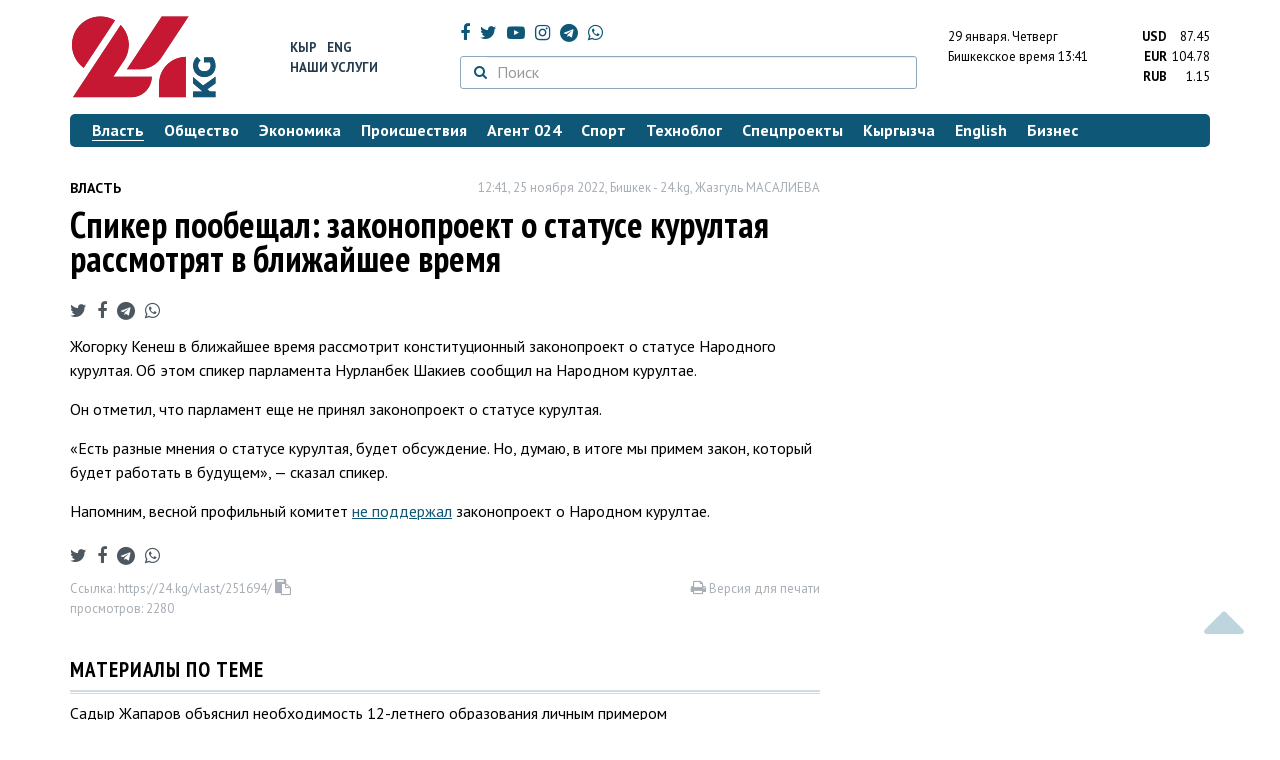

--- FILE ---
content_type: text/html; charset=UTF-8
request_url: https://24.kg/vlast/251694_spiker_poobeschal_zakonoproekt_ostatuse_kurultaya_rassmotryat_vblijayshee_vremya/
body_size: 13685
content:
<!DOCTYPE html> <html lang="ru-RU"> <head> <meta charset="UTF-8"> <meta name="csrf-param" content="_csrf">
<meta name="csrf-token" content="kqRK7890iKeynQrokTF5y3acXQrxBdn-ioSYlhjRnb7Ckn-n-xXJzvaqYZjCAwOBIPgPa6Y8hq7D7sr4arTn1g=="> <script async src="https://www.googletagmanager.com/gtag/js?id=G-K616MXZCLM"></script> <script> window.dataLayer = window.dataLayer || []; function gtag(){dataLayer.push(arguments);} gtag('js', new Date()); gtag('config', 'G-K616MXZCLM'); </script> <title>Спикер пообещал: законопроект о статусе курултая рассмотрят в ближайшее время - | 24.KG</title> <meta http-equiv="X-UA-Compatible" content="IE=edge"> <meta name="viewport" content="width=device-width, initial-scale=1.0, minimum-scale=1.0, user-scalable=no"/> <meta name="format-detection" content="telephone=no"> <meta name="description" content="Жогорку Кенеш в ближайшее время рассмотрит конституционный законопроект о статусе Народного курултая. Об этом спикер парламента Нурланбек Шакиев сообщил на Народном курултае.">
<meta name="title" content="Спикер пообещал: законопроект о статусе курултая рассмотрят в ближайшее время
">
<meta name="author" content="Жазгуль МАСАЛИЕВА">
<meta property="og:description" content="Жогорку Кенеш в ближайшее время рассмотрит конституционный законопроект о статусе Народного курултая. Об этом спикер парламента Нурланбек Шакиев сообщил на Народном курултае.">
<meta property="og:title" content="Спикер пообещал: законопроект о статусе курултая рассмотрят в ближайшее время - | 24.KG">
<meta property="og:image" content="https://24.kg/files/media/280/280577.jpg">
<meta name="image_src" content="https://24.kg/files/media/280/280577.jpg">
<meta name="twitter:image:src" content="https://24.kg/files/media/280/280577.jpg">
<meta property="og:url" content="https://24.kg/vlast/251694_spiker_poobeschal_zakonoproekt_ostatuse_kurultaya_rassmotryat_vblijayshee_vremya/">
<meta property="og:type" content="article">
<meta property="og:site_name" content="24.kg">
<meta property="article:publisher" content="https://www.facebook.com/www.24.kg">
<meta property="article:published_time" content="2022-11-25T12:41:00+06:00">
<meta property="article:modified_time" content="2022-11-25T12:41:12+06:00">
<meta property="article:section" content="Власть">
<meta name="twitter:description" content="Жогорку Кенеш в ближайшее время рассмотрит конституционный законопроект о статусе Народного курултая. Об этом спикер парламента Нурланбек Шакиев сообщил на Народном курултае.">
<meta name="twitter:card" content="summary_large_image">
<meta name="twitter:site" content="@_24_kg">
<meta name="twitter:site:id" content="249014600">
<meta name="twitter:title" content="Спикер пообещал: законопроект о статусе курултая рассмотрят в ближайшее время
">
<meta name="googlebot" content="index">
<meta id="mref" name="referrer" content="origin">
<meta name="keywords" content="новости, новости Кыргызстана, новости Киргизии, Кыргызстан, Бишкек, новости Бишкека, Киргизия, важное, новости сегодня">
<meta name="yandex-verification" content="7ce61452432d0247">
<meta name="yandex-verification" content="ac9b98a71e767119">
<meta name="google-site-verification" content="EZHHOrSGaC9q4eF38uFeqq1kTts6aYeNxX_NCqwI2xE">
<meta property="fb:app_id" content="942470665830749">
<meta property="og:locale" content="ru_ru">
<link href="https://24.kg/vlast/251694_spiker_poobeschal_zakonoproekt_ostatuse_kurultaya_rassmotryat_vblijayshee_vremya/amp/" rel="amphtml">
<link href="/assets/7a772a43/images/ico/apple-touch-icon.png" rel="apple-touch-icon" sizes="72x72">
<link type="image/png" href="/assets/7a772a43/images/ico/favicon-32x32.png" rel="icon" sizes="32x32">
<link type="image/png" href="/assets/7a772a43/images/ico/favicon-16x16.png" rel="icon" sizes="16x16">
<link href="/assets/7a772a43/images/ico/manifest.json" rel="manifest">
<link href="/assets/7a772a43/images/ico/safari-pinned-tab.svg" rel="mask-icon" color="#5bbad5">
<link href="/assets/7a772a43/images/ico/favicon.ico" rel="shortcut icon">
<link rel="msapplication-config" content="/assets/7a772a43/images/ico/browserconfig.xml">
<link rel="theme-color" content="#ffffff">
<link type="application/rss+xml" href="/oshskie_sobytija/rss/" title="Ошские события" rel="alternate">
<link type="application/rss+xml" href="/vybory/rss/" title="Выборы" rel="alternate">
<link type="application/rss+xml" href="/politika/rss/" title="Политика" rel="alternate">
<link type="application/rss+xml" href="/parlament/rss/" title="Парламент" rel="alternate">
<link type="application/rss+xml" href="/ekonomika/rss/" title="Экономика" rel="alternate">
<link type="application/rss+xml" href="/obschestvo/rss/" title="Общество" rel="alternate">
<link type="application/rss+xml" href="/ljudi_i_sudby/rss/" title="Люди и судьбы" rel="alternate">
<link type="application/rss+xml" href="/bishkek_24/rss/" title="Бишкек-24" rel="alternate">
<link type="application/rss+xml" href="/velikaja_pobeda/rss/" title="Великая Победа" rel="alternate">
<link type="application/rss+xml" href="/reportazhi/rss/" title="Репортажи" rel="alternate">
<link type="application/rss+xml" href="/kriminal/rss/" title="Криминал" rel="alternate">
<link type="application/rss+xml" href="/proisshestvija/rss/" title="Происшествия" rel="alternate">
<link type="application/rss+xml" href="/biznes_info/rss/" title="Бизнес" rel="alternate">
<link type="application/rss+xml" href="/sport/rss/" title="Спорт" rel="alternate">
<link type="application/rss+xml" href="/kadry/rss/" title="Кадры" rel="alternate">
<link type="application/rss+xml" href="/kultura/rss/" title="Культура" rel="alternate">
<link type="application/rss+xml" href="/pro_kino/rss/" title="Про кино" rel="alternate">
<link type="application/rss+xml" href="/tsentralnaja_azija/rss/" title="Центральная Азия" rel="alternate">
<link type="application/rss+xml" href="/sng/rss/" title="СНГ" rel="alternate">
<link type="application/rss+xml" href="/zdorove/rss/" title="Здоровье" rel="alternate">
<link type="application/rss+xml" href="/v_mire/rss/" title="В мире" rel="alternate">
<link type="application/rss+xml" href="/tehnoblog/rss/" title="Техноблог" rel="alternate">
<link type="application/rss+xml" href="/finansy/rss/" title="Финансы" rel="alternate">
<link type="application/rss+xml" href="/eaes/rss/" title="ЕАЭС" rel="alternate">
<link type="application/rss+xml" href="/vlast/rss/" title="Власть" rel="alternate">
<link type="application/rss+xml" href="/agent_024/rss/" title="Агент 024" rel="alternate">
<link type="application/rss+xml" href="/spetsproekty/rss/" title="Спецпроекты" rel="alternate">
<link href="https://fonts.googleapis.com/css?family=PT+Sans+Narrow:400,700|PT+Sans:400,400i,700,700i|PT+Serif:400,400i,700,700i&amp;amp;subset=cyrillic" rel="stylesheet">
<link href="/assets/368fcb76aa6d9a493e9d85942ee97cf2.css?v=1663139712" rel="stylesheet"> <script>window.yaContextCb = window.yaContextCb || []</script> <script src="https://yandex.ru/ads/system/context.js" async></script> </head> <body > <div class="topBanner hidden-print"> <div class="container"> <div id="af_w8" data-ox-phs='{"36":{"min":1200},"51":{"min":992,"max":1199},"52":{"min":768,"max":991},"53":{"max":767}}'></div> </div> </div> <div class="bottomBanner hidden-print"> <div class="container"> <a href="#" class="close-banner"><i class="fa fa-times-circle-o"></i></a> <div id="af_w9" data-ox-phs='{"133":{"min":1200},"134":{"min":992,"max":1199},"135":{"min":768,"max":991},"136":{"max":767}}'></div> </div> </div> <div class="side-banners hidden-print"> <div class="side-banners-item side-banners-left"> <div id="af_w10" data-ox-phs='{"129":{"min":1200},"130":{"min":992,"max":1199},"131":{"min":768,"max":991}}'></div> </div> <div class="side-banners-item side-banners-right"> <div id="af_w11" data-ox-phs='{"132":{"min":1200},"130":{"min":992,"max":1199},"131":{"min":768,"max":991}}'></div> </div> </div> <div class="container"> <header class="row hidden-print"> <div class="col-lg-2 col-md-2 col-sm-2 col-xs-5 logo"> <a href="/"> <img class="visible-lg visible-xs" src="/assets/7a772a43/images/logo.png" alt="www.24.kg - КЫРГЫЗСТАН"><img class="visible-md" src="/assets/7a772a43/images/logo-md.png" alt="www.24.kg - КЫРГЫЗСТАН"><img class="visible-sm" src="/assets/7a772a43/images/logo-sm.png" alt="www.24.kg - КЫРГЫЗСТАН"> </a> </div> <div class="col-lg-2 col-md-2 col-sm-2 lang hidden-xs"> <div> <a href="/kyrgyzcha/">Кыр</a> <a href="/english/">Eng</a> </div> <div><a href="/about/services.html">Наши услуги</a></div> </div> <div class="col-lg-5 col-md-4 col-sm-4 hidden-xs socCont"> <div class="social"> <a target="_blank" href="https://www.facebook.com/www.24.kg/" rel="nofollow"><i class="fa fa-facebook" aria-hidden="true"></i></a> <a target="_blank" href="https://twitter.com/_24_kg" rel="nofollow"><i class="fa fa-twitter" aria-hidden="true"></i></a> <a target="_blank" href="https://www.youtube.com/channel/UCkKzgNm1_pyPPHKigI75MoQ" rel="nofollow"><i class="fa fa-youtube-play" aria-hidden="true"></i></a> <a target="_blank" href="https://www.instagram.com/24_kg/"><i class="fa fa-instagram" aria-hidden="true"></i></a> <a target="_blank" href="https://t.me/news24kg/"><i class="fa fa-telegram" aria-hidden="true"></i></a> <a target="_blank" href="https://wa.me/996555312024"><i class="fa fa-whatsapp" aria-hidden="true"></i></a> </div> <div class="search"> <form id="w12" action="/poisk_po_sajtu/" method="get"> <div class="input-group"> <span class="input-group-btn"> <button class="btn btn-default" type="submit"> <i class="fa fa-search" aria-hidden="true"></i> </button> </span>
<input type="text" id="searchform-text" class="form-control" name="SearchForm[text]" placeholder="Поиск"> </div> </form></div> </div> <div class="col-lg-3 col-md-4 col-sm-4 col-xs-7"> <div class="lang hidden-lg hidden-md hidden-sm"> <div> <a href="/kyrgyzcha/">Кыр</a> <a href="/english/">Eng</a> </div> <div><a href="/about/services.html">Наши услуги</a></div> </div> <div class="row"> <div class="col-xs-7 col-sm-7 col-md-8 pdr-0"> <div class="weather"> <span class="hidden-xs"> 29 января. <span style="text-transform: capitalize;"> четверг </span> </span> <span class="hidden-sm hidden-md hidden-lg"> 29 янв. <span style="text-transform: capitalize;"> чт. </span> </span><br/> <span class="hidden-sm hidden-xs">Бишкекское время</span> <span class="hidden-md hidden-lg">Время</span> 13:41
<!-- --> </div> </div> <div class="col-xs-5 col-sm-5 col-md-4 pdl-0 text-right"> <div class="currency " id="currencies"> <div data="87.45"> <b>USD</b><span> 87.45 </span> </div> <div data="104.78"> <b>EUR</b><span> 104.78 </span> </div> <div data="1.15"> <b>RUB</b><span> 1.15 </span> </div> </div>
<div id="currencies_popover" style="display: none"> <table class="table-striped table-hover"> <tr> <td> <b>USD</b> </td> <td> <div> <span>87.45</span> </div> </td> </tr> <tr> <td> <b>EUR</b> </td> <td> <div> <span>104.78</span> </div> </td> </tr> <tr> <td> <b>RUB</b> </td> <td> <div> <span>1.15</span> </div> </td> </tr> <tr> <td> <b>KZT</b> </td> <td> <div> <span>0.17</span> </div> </td> </tr> <tr> <td> <b>UZS</b> </td> <td> <div> <span>0.01</span> </div> </td> </tr> </table>
</div> </div> </div> </div> </header> <nav class="navbar hidden-print" id="menu"> <div class="navbar-header"> <button type="button" class="navbar-toggle menuMenuButton"> <i class="fa fa-align-justify" aria-hidden="true"></i> Рубрикатор </button>
<button class="navbar-toggle pull-right searchButton"><i class="fa fa-search" aria-hidden="true"></i></button>
<div id="searchForm"> <div class="title"><i class="fa fa-search" aria-hidden="true"></i> Поиск по сайту <span class="close closeSearchForm"><i class="fa fa-times" aria-hidden="true"></i></span> </div> <form id="w13" action="/poisk_po_sajtu/" method="get">
<input type="text" id="searchform-text" class="form-control" name="SearchForm[text]" placeholder="Поиск"> <button type="submit" class="btn btn-default">Найти</button> </form></div> </div> <div id="mainMenu"> <div class="title hidden-sm hidden-md hidden-lg"><i class="fa fa-bars" aria-hidden="true"></i> Рубрикатор <span class="close closeMainMenu"><i class="fa fa-times" aria-hidden="true"></i></span> </div> <ul class="nav navbar-nav"><li class="active"><a href="/vlast/"><span>Власть</span></a></li>
<li><a href="/obschestvo/"><span>Общество</span></a></li>
<li><a href="/ekonomika/"><span>Экономика</span></a></li>
<li><a href="/proisshestvija/"><span>Происшествия</span></a></li>
<li><a href="/agent_024/"><span>Агент 024</span></a></li>
<li><a href="/sport/"><span>Спорт</span></a></li>
<li><a href="/tehnoblog/"><span>Техноблог</span></a></li>
<li><a href="/spetsproekty/"><span>Спецпроекты</span></a></li>
<li><a href="/kyrgyzcha/"><span>Кыргызча</span></a></li>
<li><a href="/english/"><span>English</span></a></li>
<li><a href="/biznes_info/"><span>Бизнес</span></a></li></ul> </div><!-- /.navbar-collapse --> </nav> <div class="row"> <div class="col-xs-12"> <div id="af_w14" class="mgb20 hidden-print" data-ox-phs='{"37":{"min":1200},"54":{"min":992,"max":1199},"55":{"min":768,"max":991},"56":{"max":767}}'></div> <div id="af_w15" class="mgb20 hidden-print" data-ox-phs='{"112":{"min":1200},"113":{"min":992,"max":1199},"114":{"min":768,"max":991},"115":{"max":767}}'></div> </div> </div> <div class="row" id="content-wrapper"> <div class="col-sm-8 col-xs-12"> <script type="application/ld+json"> {"@context":"https:\/\/schema.org","@type":"BreadcrumbList","itemListElement":[{"@type":"ListItem","position":1,"name":"\u0412\u043b\u0430\u0441\u0442\u044c","item":"https:\/\/24.kg\/vlast\/"},{"@type":"ListItem","position":2,"name":"\u0421\u043f\u0438\u043a\u0435\u0440 \u043f\u043e\u043e\u0431\u0435\u0449\u0430\u043b: \u0437\u0430\u043a\u043e\u043d\u043e\u043f\u0440\u043e\u0435\u043a\u0442 \u043e&nbsp;\u0441\u0442\u0430\u0442\u0443\u0441\u0435 \u043a\u0443\u0440\u0443\u043b\u0442\u0430\u044f \u0440\u0430\u0441\u0441\u043c\u043e\u0442\u0440\u044f\u0442 \u0432&nbsp;\u0431\u043b\u0438\u0436\u0430\u0439\u0448\u0435\u0435 \u0432\u0440\u0435\u043c\u044f\n","item":"https:\/\/24.kg\/vlast\/251694_spiker_poobeschal_zakonoproekt_ostatuse_kurultaya_rassmotryat_vblijayshee_vremya\/"}]} </script> <div itemscope itemtype="http://schema.org/NewsArticle" itemid="https://24.kg/vlast/251694_spiker_poobeschal_zakonoproekt_ostatuse_kurultaya_rassmotryat_vblijayshee_vremya/"> <meta itemprop="dateModified" content="2022-11-25\"/> <meta itemprop="headline" content="Спикер пообещал: законопроект о&nbsp;статусе курултая рассмотрят в&nbsp;ближайшее время
"/> <div class="row"> <div itemprop="articleSection" class="col-xs-4 newsCat"> <a href="/vlast/"> Власть </a> </div> <div class="col-xs-8 text-right newsDate hidden-xs"><span itemprop='datePublished' content='2022-11-25\'>12:41, 25 ноября 2022</span>, Бишкек - <span itemprop='publisher' itemscope itemtype='http://schema.org/Organization'><span itemprop='name'>24.kg</span><meta itemprop='address' content='720001, Республика Кыргызстан, г. Бишкек, ул.Манасчы Сагымбая, 77'><meta itemprop='telephone' content='+996 (312) 66-01-88'><span itemprop='logo' itemscope itemtype='http://schema.org/ImageObject'><link itemprop='contentUrl' href='https://24.kg/assets/7a772a43/images/logo.png'><link itemprop='url' href='https://24.kg/assets/7a772a43/images/logo.png'></span></span>, <span itemprop='author' itemscope itemtype='http://schema.org/Person'><span itemprop='name' class='text-nowrap'>Жазгуль МАСАЛИЕВА</span></span></div> </div> <h1 itemprop="name" class="newsTitle">Спикер пообещал: законопроект о&nbsp;статусе курултая рассмотрят в&nbsp;ближайшее время
</h1> <div class="row"> <div class="col-xs-12 newsDate hidden-sm hidden-md hidden-lg"><span itemprop='datePublished' content='2022-11-25\'>12:41, 25 ноября 2022</span>, Бишкек - <span itemprop='publisher' itemscope itemtype='http://schema.org/Organization'><span itemprop='name'>24.kg</span><meta itemprop='address' content='720001, Республика Кыргызстан, г. Бишкек, ул.Манасчы Сагымбая, 77'><meta itemprop='telephone' content='+996 (312) 66-01-88'><span itemprop='logo' itemscope itemtype='http://schema.org/ImageObject'><link itemprop='contentUrl' href='https://24.kg/assets/7a772a43/images/logo.png'><link itemprop='url' href='https://24.kg/assets/7a772a43/images/logo.png'></span></span>, <span itemprop='author' itemscope itemtype='http://schema.org/Person'><span itemprop='name' class='text-nowrap'>Жазгуль МАСАЛИЕВА</span></span></div> </div> <span itemprop='image' itemscope itemtype='http://schema.org/ImageObject'>
<meta itemprop='width' content='750'/>
<meta itemprop='height' content='565'/>
<link itemprop='contentUrl' href='https://24.kg/files/media/151/151816.png'/>
<link itemprop='url' href='https://24.kg/files/media/151/151816.png'/>
</span>
<noindex> <div class="row hidden-print"> <div class="col-xs-12 social social-links"> <a rel="nofollow" target="_blank" href="https://twitter.com/intent/tweet?text=Спикер пообещал: законопроект о статусе курултая рассмотрят в ближайшее время
&url=https://24.kg/vlast/251694/"><i class="fa fa-twitter" aria-hidden="true"></i></a> <a rel="nofollow" target="_blank" href="https://www.facebook.com/dialog/feed?app_id=942470665830749&redirect_uri=https://24.kg/vlast/251694/&link=https://24.kg/vlast/251694/"><i class="fa fa-facebook" aria-hidden="true"></i></a> <a rel="nofollow" target="_blank" href="https://telegram.me/share/url?url=https://24.kg/vlast/251694/&text=Спикер пообещал: законопроект о статусе курултая рассмотрят в ближайшее время
"><i class="fa fa-telegram" aria-hidden="true"></i></a> <a rel="nofollow" target="_blank" href="https://wa.me/?text=https://24.kg/vlast/251694/"><i class="fa fa-whatsapp" aria-hidden="true"></i></a> </div> </div>
</noindex> <div class="cont" itemprop="articleBody"> <p>Жогорку Кенеш в ближайшее время рассмотрит конституционный законопроект о&nbsp;статусе Народного курултая. Об&nbsp;этом спикер парламента Нурланбек Шакиев сообщил&nbsp;на Народном курултае.</p>
<p>Он&nbsp;отметил, что парламент еще не&nbsp;принял законопроект о&nbsp;статусе курултая.</p>
<p>&laquo;Есть разные мнения о&nbsp;статусе курултая, будет обсуждение. Но, думаю, в&nbsp;итоге мы&nbsp;примем закон, который будет работать в&nbsp;будущем&raquo;,&nbsp;&mdash; сказал спикер.</p>
<p>Напомним, весной профильный комитет <a href="https://24.kg/vlast/233782_profilnyiy_komitet_nepodderjal_zakonoproekt_onarodnom_kurultae_/">не&nbsp;поддержал</a> законопроект о&nbsp;Народном курултае.</p> </div>
<noindex> <div class="row hidden-print"> <div class="col-xs-12 social social-links"> <a rel="nofollow" target="_blank" href="https://twitter.com/intent/tweet?text=Спикер пообещал: законопроект о статусе курултая рассмотрят в ближайшее время
&url=https://24.kg/vlast/251694/"><i class="fa fa-twitter" aria-hidden="true"></i></a> <a rel="nofollow" target="_blank" href="https://www.facebook.com/dialog/feed?app_id=942470665830749&redirect_uri=https://24.kg/vlast/251694/&link=https://24.kg/vlast/251694/"><i class="fa fa-facebook" aria-hidden="true"></i></a> <a rel="nofollow" target="_blank" href="https://telegram.me/share/url?url=https://24.kg/vlast/251694/&text=Спикер пообещал: законопроект о статусе курултая рассмотрят в ближайшее время
"><i class="fa fa-telegram" aria-hidden="true"></i></a> <a rel="nofollow" target="_blank" href="https://wa.me/?text=https://24.kg/vlast/251694/"><i class="fa fa-whatsapp" aria-hidden="true"></i></a> </div> </div>
</noindex> <div class="row mgb30 hidden-print"> <div class="col-xs-12 col-sm-8 newsLink">Ссылка: <span id="article-link">https://24.kg/vlast/251694/</span> <a href="javascript:;" class="clipboard" data-clipboard-target="#article-link" data-title="Ссылка скопирована" style="font-size: 13px" ><i class="fa fa-clipboard"></i></a> <br/> просмотров: 2280 </div> <div class="col-xs-12 col-sm-4 text-right newsPrintLink"> <a href="javascript:window.print();"><i class="fa fa-print" aria-hidden="true"></i> Версия для печати </a> </div> </div>
</div>
<div class="row"> <div class="col-lg-12"> <div id="af_w0" class="mgb40 hidden-print" data-ox-phs='{"50":{"min":1200},"93":{"min":992,"max":1199},"94":{"min":768,"max":991},"95":{"max":767}}'></div> </div>
</div>
<div class="row"> <div class="col-lg-12"> <div id="af_w1" class="mgb40 hidden-print" data-ox-phs='{"141":{"min":1200},"142":{"min":992,"max":1199},"143":{"min":768,"max":991},"144":{"max":767}}'></div> </div>
</div> <div class="row lineNews mgb40 hidden-print"> <div class="col-xs-12"> <div class="lineTitle"> Материалы по теме <div class="line" style="margin-bottom: 10px;"></div> </div> </div> <div class="col-xs-12"> <div class="one"> <div class="title"> <a data-pjax="0" href="/obschestvo/356284_sadyir_japarov_obyyasnil_neobhodimost_12-letnego_obrazovaniya_lichnyim_primerom/"><span>Садыр Жапаров объяснил необходимость 12-летнего образования личным примером
</span></a> </div> </div> <div class="one"> <div class="title"> <a data-pjax="0" href="/obschestvo/356111_nakurultae_podnyali_vopros_jestokogo_obrascheniya_vmestah_lisheniya_svobodyi/"><span>На&nbsp;курултае подняли вопрос жестокого обращения в&nbsp;местах лишения свободы
</span></a> </div> </div> <div class="one"> <div class="title"> <a data-pjax="0" href="/obschestvo/349410_vgorodeosh_izbrali_delegatov_naIVnarodnyiy_kurultay/"><span>В&nbsp;городе&nbsp;Ош избрали делегатов на&nbsp;IV&nbsp;Народный курултай
</span></a> <a data-pjax="0" href="/obschestvo/349410_vgorodeosh_izbrali_delegatov_naIVnarodnyiy_kurultay/" title="фото"><i class="fa fa-camera" aria-hidden="true"></i></a> </div> </div> <div class="one"> <div class="title"> <a data-pjax="0" href="/vlast/344482_prezident_kyirgyizstana_naznachil_datu_IVnarodnogo_kurultaya/"><span>Президент Кыргызстана назначил дату IV&nbsp;Народного курултая
</span></a> </div> </div> <div class="one"> <div class="title"> <a data-pjax="0" href="/obschestvo/314985_vbishkeke_zakonchilsya_tretiy_narodnyiy_kurultay/"><span>В&nbsp;Бишкеке закончился третий Народный курултай
</span></a> </div> </div> <div class="one"> <div class="title"> <a data-pjax="0" href="/obschestvo/314984_sadyir_japarov_rasskazal_oplanah_otkryit_reysyi_vevropu/"><span>Садыр Жапаров рассказал о&nbsp;планах открыть рейсы в&nbsp;Европу
</span></a> </div> </div> <div class="one"> <div class="title"> <a data-pjax="0" href="/vlast/314983_sadyir_japarov_predlojil_prizyivat_nadavaat_cherez_WhatsApp/"><span>Садыр Жапаров предложил призывать на&nbsp;даваат через WhatsApp
</span></a> </div> </div> <div class="one"> <div class="title"> <a data-pjax="0" href="/obschestvo/314982_sadyir_japarov_potreboval_likvidirovatoo_poborbe_skorruptsiey/"><span>Садыр Жапаров потребовал ликвидировать&nbsp;ОО по&nbsp;борьбе с&nbsp;коррупцией
</span></a> </div> </div> <div class="one"> <div class="title"> <a data-pjax="0" href="/obschestvo/314981_prezident_sovremenem_delegatyi_narodnogo_kurultaya_budut_izbiratsya_natri_goda/"><span>Президент: Со&nbsp;временем делегаты Народного курултая будут избираться на&nbsp;три года
</span></a> </div> </div> <div class="one"> <div class="title"> <a data-pjax="0" href="/obschestvo/314979_sadyir_japarov_poprosil_evroparlament_nevmeshivatsya_vpolitikukr/"><span>Садыр Жапаров попросил Европарламент не&nbsp;вмешиваться в&nbsp;политику&nbsp;КР
</span></a> </div> </div> </div> </div>
<div class="row"> <div class="col-xs-12"> <div id="af_w2" class="mgb20 hidden-print" data-ox-phs='{"96":{"min":1200},"97":{"min":992,"max":1199},"98":{"min":768,"max":991},"99":{"max":767}}'></div> </div>
</div>
<div class="row"> <div class="col-xs-12"> <div id="af_w3" class="mgb20 hidden-print" data-ox-phs='{"100":{"min":1200},"101":{"min":992,"max":1199},"102":{"min":768,"max":991},"103":{"max":767}}'></div> </div>
</div> </div> <div class="col-sm-4 hidden-xs hidden-print"> <div id="af_w4" class="mgb40 hidden-print" data-ox-phs='{"47":{"min":1200},"84":{"min":992,"max":1199},"85":{"min":768,"max":991},"86":{"max":767}}'></div> <div id="af_w5" class="mgb40 hidden-print" data-ox-phs='{"48":{"min":1200},"87":{"min":992,"max":1199},"88":{"min":768,"max":991},"89":{"max":767}}'></div> <div id="scrollable-banners"> <div id="af_w6" class="mgb40 hidden-print" data-ox-phs='{"49":{"min":1200},"90":{"min":992,"max":1199},"91":{"min":768,"max":991},"92":{"max":767}}'></div><div id="af_w7" class="mgb40 hidden-print" data-ox-phs='{"137":{"min":1200},"138":{"min":992,"max":1199},"139":{"min":768,"max":991},"140":{"max":767}}'></div> </div> </div> </div> <div class="hidden-print">
<div class="row"> <div class="col-xs-12"> <div class="lineTitle"> Популярные новости <div class="line"></div> </div> </div>
</div>
<div class="row blockNews"> <div class="row"> <div class="col-sm-3 col-xs-6 "> <a href="/vlast/359395_novyie_posobiya_deputatyi_predlagayut_okazyivat_pomosch_vsem_detyam_do12let/" class="title"> <img src="/thumbnails/b634a/36009/421398_w263_h198.jpg" alt="Новые пособия: депутаты предлагают оказывать помощь всем детям до&amp;nbsp;12&amp;nbsp;лет
"> <span>Новые пособия: депутаты предлагают оказывать помощь всем детям до&nbsp;12&nbsp;лет
</span> </a> </div> <div class="col-sm-3 col-xs-6 "> <a href="/vlast/359307_vjogorku_kenesh_vnesli_popravki_oformit_pasport_rebenku_stanet_prosche/" class="title"> <img src="/thumbnails/77fe1/bfc13/421305_w263_h198.jpg" alt="В&amp;nbsp;Жогорку Кенеш внесли поправки: оформить паспорт ребенку станет проще
"> <span>В&nbsp;Жогорку Кенеш внесли поправки: оформить паспорт ребенку станет проще
</span> </a> </div> <div class="col-xs-12 visible-xs"></div> <div class="col-sm-3 col-xs-6 "> <a href="/vlast/359171_esche_odin_predstavitel_kyirgyizstana_budet_rabotat_vrukovodstve_eek/" class="title"> <img src="/thumbnails/c2e64/8d4cb/421111_w263_h198.jpg" alt="Еще один представитель Кыргызстана будет работать в&amp;nbsp;руководстве ЕЭК
"> <span>Еще один представитель Кыргызстана будет работать в&nbsp;руководстве ЕЭК
</span> </a> </div> <div class="col-sm-3 col-xs-6 "> <a href="/vlast/359443_sadyiru_japarovu_predstavili_vozmojnosti_novoy_nalogovoy_sistemyi_salyik_kuzot/" class="title"> <img src="/thumbnails/70930/bf8fa/421438_w263_h198.jpg" alt="Садыру Жапарову представили возможности новой налоговой системы &amp;laquo;Салык Кузот&amp;raquo;
"> <span>Садыру Жапарову представили возможности новой налоговой системы &laquo;Салык Кузот&raquo;
</span> </a> </div> <div class="col-xs-12 visible-xs"></div> </div> </div>
<div class="row"> <div class="col-xs-12"> <div class="lineTitle"> Бизнес <div class="line"></div> </div> </div>
</div>
<div class="row blockNews"> <div class="row"> <div class="col-sm-3 col-xs-6 "> <a href="/biznes_info/359747_mobilnyiy_operatoro_podvel_itogi_blagotvoritelnoy_kampanii_vnaryine/" class="title"> <img src="/thumbnails/21d41/015b1/421791_w263_h198.jpg" alt="Мобильный оператор&amp;nbsp;О! подвел итоги благотворительной кампании в&amp;nbsp;Нарыне
"> <span>Мобильный оператор&nbsp;О! подвел итоги благотворительной кампании в&nbsp;Нарыне
</span> </a> </div> <div class="col-sm-3 col-xs-6 "> <a href="/biznes_info/359616_MegaTV_televidenie_ionlayn-kinoteatryi_vsegda_pod_rukoy/" class="title"> <img src="/thumbnails/0a578/737f6/421673_w263_h198.jpg" alt="MegaTV: телевидение и&amp;nbsp;онлайн-кинотеатры всегда под рукой
"> <span>MegaTV: телевидение и&nbsp;онлайн-кинотеатры всегда под рукой
</span> </a> </div> <div class="col-xs-12 visible-xs"></div> <div class="col-sm-3 col-xs-6 "> <a href="/biznes_info/359600_kak_poluchat_perevodyi_izrossii_bez_komissii_ipovyigodnomu_kursu/" class="title"> <img src="/thumbnails/3f37a/7cc90/421636_w263_h198.jpg" alt="Как получать переводы из&amp;nbsp;России без комиссии и&amp;nbsp;по&amp;nbsp;выгодному курсу
"> <span>Как получать переводы из&nbsp;России без комиссии и&nbsp;по&nbsp;выгодному курсу
</span> </a> </div> <div class="col-sm-3 col-xs-6 "> <a href="/biznes_info/359485_KICB_priznan_luchshim_investorom_sektora_gosudarstvennyih_tsennyih_bumag/" class="title"> <img src="/thumbnails/19716/863e5/421486_w263_h198.png" alt="KICB признан лучшим инвестором сектора государственных ценных бумаг
"> <span>KICB признан лучшим инвестором сектора государственных ценных бумаг
</span> </a> </div> <div class="col-xs-12 visible-xs"></div> </div> </div> <!-- SVK-Native Lenta Loader --> <script type="text/javascript" data-key="05187e56cce6ec71e229dc98e8bf27f0"> (function(w, a) { (w[a] = w[a] || []).push({ 'script_key': '05187e56cce6ec71e229dc98e8bf27f0', 'settings': { 'sid': 10737, 'type': 'lenta', } }); if(!window['_SVKNativeLoader']) { var node = document.createElement('script'); node.type = 'text/javascript'; node.async = true; node.src = '//widget.svk-native.ru/js/loader.js'; (document.getElementsByTagName('head')[0] || document.getElementsByTagName('body')[0]).appendChild(node); } else { window['_SVKNativeLoader'].initWidgets(); } })(window, '_svk_native_widgets'); </script> <!-- /SVK-Native Lenta Loader-->
<div class="row hidden-xs hidden-sm"> <div class="col-xs-12"> <!-- SVK-Native --> <script type="text/javascript" data-key="0314ae78de42f6db7888cb0aa9e0b80e"> (function(w, a) { (w[a] = w[a] || []).push({ 'script_key': '0314ae78de42f6db7888cb0aa9e0b80e', 'settings': { 'w': 16313 } }); if(!window['_SVKNative_embed']) { var node = document.createElement('script'); node.type = 'text/javascript'; node.async = true; node.src = '//widget.svk-native.ru/js/embed.js'; (document.getElementsByTagName('head')[0] || document.getElementsByTagName('body')[0]).appendChild(node); } else { window['_SVKNative_embed'].initWidgets(); } })(window, '_svk_n_widgets'); </script> <!-- /SVK-Native --> </div>
</div>
<div class="row hidden-md hidden-lg"> <div class="col-xs-12"> <!-- SVK-Native --> <script type="text/javascript" data-key="3b86e315ae7833fe33a2bcdc954aacee"> (function(w, a) { (w[a] = w[a] || []).push({ 'script_key': '3b86e315ae7833fe33a2bcdc954aacee', 'settings': { 'w': 16314 } }); if(!window['_SVKNative_embed']) { var node = document.createElement('script'); node.type = 'text/javascript'; node.async = true; node.src = '//widget.svk-native.ru/js/embed.js'; (document.getElementsByTagName('head')[0] || document.getElementsByTagName('body')[0]).appendChild(node); } else { window['_SVKNative_embed'].initWidgets(); } })(window, '_svk_n_widgets'); </script> <!-- /SVK-Native --> </div>
</div> </div> </div> <footer class="footer"> <div class="container"> <ul class="nav hidden-print"><li class="active"><a href="/vlast/">Власть</a></li>
<li><a href="/obschestvo/">Общество</a></li>
<li><a href="/ekonomika/">Экономика</a></li>
<li><a href="/proisshestvija/">Происшествия</a></li>
<li><a href="/sport/">Спорт</a></li>
<li><a href="/whatsapp/">Агент 024</a></li>
<li><a href="/tehnoblog/">Техноблог</a></li>
<li><a href="/kyrgyzcha/">Кыргызча</a></li>
<li><a href="/english/">English</a></li>
<li><a href="/biznes_info/">Бизнес</a></li>
<li><a href="/video/">Видео</a></li></ul> <div class="row"> <div class="col-lg-9 col-md-9 col-sm-8 col-xs-12"> <div class="contact"> <div><i class="fa fa-phone" aria-hidden="true"></i><span>Телефон <a href="callto://+996312660188">+996 (312) 66-01-88</a></span></div> <div><i class="fa fa-envelope" aria-hidden="true"></i><span>Почта <a href="mailto:info@24.kg">info@24.kg</a></span> </div> </div> </div> <div class="col-lg-3 col-md-3 col-sm-4 hidden-xs hidden-print text-right"> <a href="https://yandex.ru/cy?base=0&amp;host=24.kg"><img src="//www.yandex.ru/cycounter?24.kg" width="88" height="31" alt="Индекс цитирования" border="0"/></a>. <!-- Yandex.Metrika informer --> <a href="https://metrika.yandex.ru/stat/?id=22715299&amp;from=informer" target="_blank" rel="nofollow"><img src="//informer.yandex.ru/informer/22715299/3_0_FFFFFFFF_FFFFFFFF_0_pageviews" style="width:88px; height:31px; border:0;" alt="Яндекс.Метрика" title="Яндекс.Метрика: данные за сегодня (просмотры, визиты и уникальные посетители)"/></a> <!-- /Yandex.Metrika informer --> <!-- Yandex.Metrika counter --> <noscript> <div><img src="//mc.yandex.ru/watch/22715299" style="position:absolute; left:-9999px;" alt=""/> </div> </noscript> <!-- /Yandex.Metrika counter --> </div> </div> <div class="row copy"> <div class="col-xs-12"> © ИА «24.kg» - Новости Кыргызстана. Все права защищены. Вся информация, размещенная на данном веб-сайте, предназначена только для персонального использования и не подлежит распространению без письменного разрешения ИА «24.kg». Редакция не несет ответственности за содержимое перепечатанных материалов и высказывания отдельных лиц. +18 <br/><br/> Кыргызстан, 720001, г. Бишкек, ул.Манасчы Сагымбая, 77 +996 312 660188 </div> </div> </div> <div class="visible-xs"></div> </footer> <div id="scroller" class="hidden-print"> <i class="fa fa-caret-up"></i> </div> <div id="af_w16" class="flscrn" data-ox-phs='{"145":{"min":1200},"146":{"min":992,"max":1199},"147":{"min":768,"max":991},"148":{"max":767}}'></div> <div style="display:none;"> <script language="javascript" type="text/javascript"> java = "1.0"; java1 = "" + "refer=" + escape(document.referrer) + "&amp;page=" + escape(window.location.href); document.cookie = "astratop=1; path=/"; java1 += "&amp;c=" + (document.cookie ? "yes" : "now"); </script> <script language="javascript1.1" type="text/javascript"> java = "1.1"; java1 += "&amp;java=" + (navigator.javaEnabled() ? "yes" : "now"); </script> <script language="javascript1.2" type="text/javascript"> java = "1.2"; java1 += "&amp;razresh=" + screen.width + 'x' + screen.height + "&amp;cvet=" + (((navigator.appName.substring(0, 3) == "Mic")) ? screen.colorDepth : screen.pixelDepth); </script> <script language="javascript1.3" type="text/javascript">java = "1.3"</script> <script language="javascript" type="text/javascript"> java1 += "&amp;jscript=" + java + "&amp;rand=" + Math.random(); document.write("<a href='//www.net.kg/stat.php?id=1839&amp;fromsite=1839' target='_blank'>" + "<img src='//www.net.kg/img.php?id=1839&amp;" + java1 + "' border='0' alt='WWW.NET.KG' width='0' height='0' /></a>"); </script> <noscript> <a href='//www.net.kg/stat.php?id=1839&amp;fromsite=1839' target='_blank'><img src="//www.net.kg/img.php?id=1839" border='0' alt='WWW.NET.KG' width='0' height='0'/></a> </noscript> </div> <div class="widget-last-news" data-state="closed"> <div class="container widget-last-news-inner"> <div class="row lineNews"> <div class="hidden-xs hidden-sm col-md-2"> <div class="lineTitle"> <a href="/">Лента новостей</a> </div> </div> <div class="col-xs-12 col-md-10"> <a href="#" title="Показать ещё" class="widget-last-news-toggler fa fa-angle-down"></a> <div class="widget-last-news-list"> <div class="lineDate"> 29 января, четверг </div> <div class="one"> <div class="time">13:33</div> <div class="title"> <a data-pjax="0" href="/vlast/359772_v2026_godukr_planiruet_kupit_zdaniya_vanglii_iyaponii_dlya_svoih_posolstv/" class="title-link"> <span class="full">В 2026 году КР планирует купить здания в Англии и Японии для своих посольств
</span> <span class="short">В 2026 году КР планирует купить здания в Англии и Япони...</span> </a> </div> </div> <div class="one"> <div class="time">13:31</div> <div class="title"> <a data-pjax="0" href="/proisshestvija/359770_gosudarstvu_vozvrascheno_352_milliarda_somov_masshtab_shokiroval_daje_silovikov/" class="title-link"> <span>Государству возвращено 352 миллиарда сомов — масштаб шокировал даже силовиков
</span> </a> <a data-pjax="0" href="/proisshestvija/359770_gosudarstvu_vozvrascheno_352_milliarda_somov_masshtab_shokiroval_daje_silovikov/" title="фото"><i class="fa fa-camera" aria-hidden="true"></i></a> </div> </div> <div class="one"> <div class="time">13:27</div> <div class="title"> <a data-pjax="0" href="/obschestvo/359771_tranzit_cherez_uzbekistan_mid_krpoprosil_otmenyi_platyi_zastrahovku_itonirovku/" class="title-link"> <span>Транзит через Узбекистан: МИД КР попросил отмены платы за страховку и тонировку
</span> </a> </div> </div> <div class="one"> <div class="time">13:24</div> <div class="title"> <a data-pjax="0" href="/proisshestvija/359769_nasilie_nad_podrostkom_vdjalal-abade_16-letney_devushke_sbrili_volosyi_iizbili_/" class="title-link"> <span>Насилие над подростком: в Джалал-Абаде 16-летней девушке сбрили волосы и избили </span> </a> <a data-pjax="0" href="/proisshestvija/359769_nasilie_nad_podrostkom_vdjalal-abade_16-letney_devushke_sbrili_volosyi_iizbili_/" title="фото"><i class="fa fa-camera" aria-hidden="true"></i></a> </div> </div> <div class="one"> <div class="time">13:21</div> <div class="title"> <a data-pjax="0" href="/obschestvo/359768_mid_dva_goda_vedet_peregovoryi_skazahstanom_pootmene_rejima_prebyivaniya_90_180/" class="title-link"> <span>МИД два года ведет переговоры с Казахстаном по отмене режима пребывания «90/180»
</span> </a> </div> </div> <div class="one hidden-xs hidden-sm"> <div class="time">13:02</div> <div class="title"> <a data-pjax="0" href="/obschestvo/359767_organicheskuyu_produktsiyu_izkyirgyizstana_namerenyi_prodvigat_nakitayskom_ryinke/" class="title-link"> <span>Органическую продукцию из Кыргызстана намерены продвигать на китайском рынке
</span> </a> <a data-pjax="0" href="/obschestvo/359767_organicheskuyu_produktsiyu_izkyirgyizstana_namerenyi_prodvigat_nakitayskom_ryinke/" title="фото"><i class="fa fa-camera" aria-hidden="true"></i></a> </div> </div> <div class="one hidden-xs hidden-sm"> <div class="time">12:41</div> <div class="title"> <a data-pjax="0" href="/agent_024/359756_bishkekchane_prosyat_ogradit_kotlovan_naprospekte_manasa_bolee_kachestvenno/" class="title-link"> <span>Бишкекчане просят оградить котлован на проспекте Манаса более качественно
</span> </a> <a data-pjax="0" href="/agent_024/359756_bishkekchane_prosyat_ogradit_kotlovan_naprospekte_manasa_bolee_kachestvenno/" title="видео"><i class="fa fa-youtube-play" aria-hidden="true"></i></a> </div> </div> <div class="one hidden-xs hidden-sm"> <div class="time">12:37</div> <div class="title"> <a data-pjax="0" href="/vlast/359761_kyirgyizstan_postroit_novoe_zdanie_posolstva_vkazahstane/" class="title-link"> <span>Кыргызстан построит новое здание посольства в Казахстане
</span> </a> </div> </div> <div class="one hidden-xs hidden-sm"> <div class="time">12:30</div> <div class="title"> <a data-pjax="0" href="/vlast/359758_novyiy_avtosezon_udeputatov_nachem_segodnya_priezjayut_vjogorku_kenesh/" class="title-link"> <span>Новый автосезон у депутатов: на чем сегодня приезжают в Жогорку Кенеш
</span> </a> <a data-pjax="0" href="/vlast/359758_novyiy_avtosezon_udeputatov_nachem_segodnya_priezjayut_vjogorku_kenesh/" title="фото"><i class="fa fa-camera" aria-hidden="true"></i></a> <a data-pjax="0" href="/vlast/359758_novyiy_avtosezon_udeputatov_nachem_segodnya_priezjayut_vjogorku_kenesh/" title="видео"><i class="fa fa-youtube-play" aria-hidden="true"></i></a> </div> </div> <div class="one hidden-xs hidden-sm"> <div class="time">12:23</div> <div class="title"> <a data-pjax="0" href="/ekonomika/359751_vbatkene_vveli_vekspluatatsiyu_novuyu_vyisokovoltnuyu_podstantsiyu_suu-bashi/" class="title-link"> <span>В Баткене ввели в эксплуатацию новую высоковольтную подстанцию «Суу-Баши»
</span> </a> <a data-pjax="0" href="/ekonomika/359751_vbatkene_vveli_vekspluatatsiyu_novuyu_vyisokovoltnuyu_podstantsiyu_suu-bashi/" title="фото"><i class="fa fa-camera" aria-hidden="true"></i></a> </div> </div> </div> </div> </div> </div> </div> <script src="/assets/cf237608c3250a952ef56665ce15299e.js?v=1663139711"></script>
<script src="/assets/be6abd9f/src/jquery.autocomplete.js?v=1654115673"></script>
<script src="//ox.24.kg/www/delivery/spcjs.php?id=2&amp;amp;target=_blank"></script>
<script src="/assets/ea6eda4/js/render.js?v=1570777467"></script>
<script>(function(i,s,o,g,r,a,m){i['GoogleAnalyticsObject']=r;i[r]=i[r]||function(){
(i[r].q=i[r].q||[]).push(arguments)},i[r].l=1*new Date();a=s.createElement(o),
m=s.getElementsByTagName(o)[0];a.async=1;a.src=g;m.parentNode.insertBefore(a,m)
})(window,document,'script','//www.google-analytics.com/analytics.js','ga');
ga('create', 'UA-29049490-1', 'auto');
ga('send', 'pageview');
ga('require', 'displayfeatures'); (function (d, w, c) { (w[c] = w[c] || []).push(function () { try { w.yaCounter22715299 = new Ya.Metrika({ id: 22715299, webvisor: true, clickmap: true, trackLinks: true, accurateTrackBounce: true }); } catch (e) { } }); var n = d.getElementsByTagName("script")[0], s = d.createElement("script"), f = function () { n.parentNode.insertBefore(s, n); }; s.type = "text/javascript"; s.async = true; s.src = (d.location.protocol == "https:" ? "https:" : "http:") + "//mc.yandex.ru/metrika/watch.js"; if (w.opera == "[object Opera]") { d.addEventListener("DOMContentLoaded", f, false); } else { f(); } })(document, window, "yandex_metrika_callbacks");</script>
<script>jQuery(function ($) { $('.social-links a').on('click', function(e){ e.preventDefault(); window.open($(this).attr('href'),'', 'menubar=no,toolbar=no,resizable=yes,scrollbars=yes,height=600,width=600'); });
jQuery('#w12').yiiActiveForm([{"id":"searchform-text","name":"text","container":".field-searchform-text","input":"#searchform-text","validate":function (attribute, value, messages, deferred, $form) {yii.validation.string(value, messages, {"message":"Значение «Искать по фразе» должно быть строкой.","skipOnEmpty":1});}}], []);
jQuery('#w13').yiiActiveForm([{"id":"searchform-text","name":"text","container":".field-searchform-text","input":"#searchform-text","validate":function (attribute, value, messages, deferred, $form) {yii.validation.string(value, messages, {"message":"Значение «Искать по фразе» должно быть строкой.","skipOnEmpty":1});}}], []);
});</script> <div id="css-loaded"></div> </body> </html>